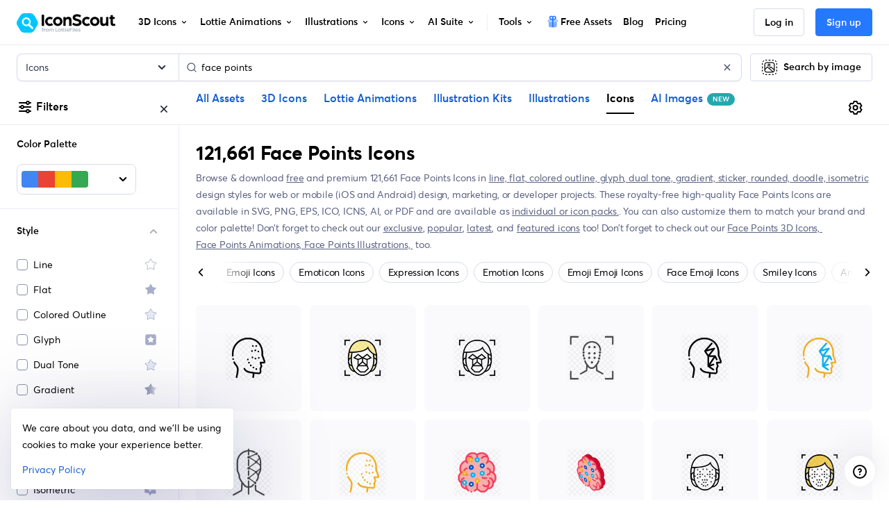

--- FILE ---
content_type: image/svg+xml
request_url: https://cdna.iconscout.com/img/business.2f0ea44.svg
body_size: 791
content:
<svg xmlns="http://www.w3.org/2000/svg" viewBox="0 0 52 52" id="briefcase"><path fill="#aa5821" d="M36.06 8.56v5.008a.55.55 0 0 1-.549.55h-2.558a.55.55 0 0 1-.55-.55V8.559c0-.616-.498-1.115-1.114-1.115H20.71c-.616 0-1.115.5-1.115 1.115v5.009a.55.55 0 0 1-.549.55h-2.558a.55.55 0 0 1-.55-.55V8.559a4.772 4.772 0 0 1 4.772-4.772H31.29A4.772 4.772 0 0 1 36.06 8.56z"></path><path fill="#994f1d" d="M31.398 7.442H20.711c-.621 0-1.115.494-1.115 1.115v5.01c0 .31-.238.548-.548.548h-2.56a.539.539 0 0 1-.549-.548v-.457h2.103a.562.562 0 0 0 .548-.549v-5.01c0-.62.494-1.115 1.116-1.115h10.577c.567 0 1.042.44 1.115 1.006zm4.663 1.115v5.01c0 .31-.238.548-.549.548h-2.56a.539.539 0 0 1-.548-.548v-.457h2.103a.562.562 0 0 0 .548-.549v-5.01a4.647 4.647 0 0 0-.97-2.87 4.82 4.82 0 0 1 1.976 3.876z"></path><path fill="#b75f25" d="M48.256 30.241v14.39a3.59 3.59 0 0 1-3.582 3.582H7.326a3.59 3.59 0 0 1-3.581-3.582V30.293c.268.134.557.227.856.268a140.67 140.67 0 0 0 18.406 1.435c1.992.041 3.984.02 5.987-.031 6.028-.144 12.139-.64 18.343-1.445.33-.041.64-.145.919-.279z"></path><path fill="#aa5821" d="M48.256 30.241v14.39a3.59 3.59 0 0 1-3.582 3.582H7.326a3.593 3.593 0 0 1-3.396-2.447 3.49 3.49 0 0 0 1.136.186h37.347a3.59 3.59 0 0 0 3.582-3.582V30.685c.444-.052.898-.103 1.342-.165.33-.041.64-.145.919-.279z"></path><path fill="#b75f25" d="M50 15.955v11.51a3.089 3.089 0 0 1-2.663 3.055c-6.029.784-11.964 1.27-17.827 1.435-2.354.072-4.687.082-7.02.041a140.149 140.149 0 0 1-17.889-1.435 2.761 2.761 0 0 1-.856-.268A3.077 3.077 0 0 1 2 27.516V15.955a5.141 5.141 0 0 1 5.14-5.14h37.72a5.141 5.141 0 0 1 5.14 5.14z"></path><path fill="#aa5821" d="M50 15.955v11.51a3.082 3.082 0 0 1-2.663 3.055C32.576 32.45 18.31 32.574 4.6 30.56a3.078 3.078 0 0 1-2.518-2.343c.072.02.154.03.227.041 13.698 2.013 27.974 1.9 42.725-.041 1.528-.196 2.673-1.517 2.673-3.056V13.663c0-.826-.196-1.61-.547-2.302A5.125 5.125 0 0 1 50 15.955z"></path><path fill="#f9b938" d="M28.994 10.814v21.14a105.4 105.4 0 0 1-5.987.042V10.814h5.987z"></path><path fill="#ecb021" d="M28.994 10.814v21.14a105.4 105.4 0 0 1-5.987.042v-1.755c1.398.017 1.77.007 3.177-.024a1.072 1.072 0 0 0 1.044-1.072v-18.33h1.766z"></path><path fill="#f9b938" d="M23.007 31.48h5.987v16.733h-5.987z"></path><path fill="#ecb021" d="M23.007 46.049h5.987v2.163h-5.987z"></path><path fill="#474646" d="M22.394 32.453v-3.995c0-.765.69-1.384 1.543-1.384h4.064c.853 0 1.544.62 1.544 1.384v4.001c0 .266-.13.52-.354.693l-2.524 1.953c-.38.294-.941.297-1.325.007l-2.586-1.96a.88.88 0 0 1-.362-.699z"></path><path fill="#2d2c2c" d="M29.54 28.455v4.006a.866.866 0 0 1-.35.691l-2.519 1.951c-.382.3-.95.3-1.332.01l-2.58-1.96a.862.862 0 0 1-.32-.455l1.992 1.507c.382.29.95.279 1.321-.01l2.53-1.951a.88.88 0 0 0 .35-.692v-4.005c0-.134-.02-.258-.062-.372.568.196.97.702.97 1.28zM12.02 11.06v3.542H8.17V11.06c0-.359.29-.649.648-.649h2.553c.358 0 .649.29.649.649z"></path><path fill="#f9b938" d="M7.151 18.358v-3.835c0-.637.57-1.153 1.27-1.153h3.346c.702 0 1.27.516 1.27 1.153v3.84a.735.735 0 0 1-.29.577l-2.078 1.626a.906.906 0 0 1-1.09.006l-2.13-1.632a.736.736 0 0 1-.298-.582z"></path><path fill="#ecb021" d="M7.151 18.357V14.52c0-.632.567-1.153 1.27-1.153h3.346c.603 0 1.113.385 1.235.9a1.258 1.258 0 0 0-.28-.033H9.377c-.704 0-1.27.514-1.27 1.153v3.836a.69.69 0 0 0 .056.267l-.71-.547a.735.735 0 0 1-.302-.586z"></path><path fill="#2d2c2c" d="M43.83 11.06v3.542h-3.85V11.06c0-.359.29-.649.65-.649h2.552c.358 0 .649.29.649.649z"></path><path fill="#f9b938" d="M38.962 18.358v-3.835c0-.637.57-1.153 1.27-1.153h3.346c.702 0 1.27.516 1.27 1.153v3.84a.735.735 0 0 1-.29.577l-2.078 1.626a.906.906 0 0 1-1.09.006l-2.13-1.632a.736.736 0 0 1-.298-.582z"></path><path fill="#ecb021" d="M38.962 18.357V14.52c0-.632.567-1.153 1.27-1.153h3.346c.603 0 1.113.385 1.235.9a1.258 1.258 0 0 0-.28-.033h-3.345c-.704 0-1.271.514-1.271 1.153v3.836a.69.69 0 0 0 .057.267l-.71-.547a.735.735 0 0 1-.302-.586z"></path><path fill="#fff" d="M21.051 4.482h1.129a.74.74 0 0 1 0 1.48H21.05a.74.74 0 0 1 0-1.48zm3.107 0h4.906a.74.74 0 0 1 0 1.48h-4.906a.74.74 0 0 1 0-1.48zM25.797 14.685v1.129a.74.74 0 0 1-1.48 0v-1.129a.74.74 0 0 1 1.48 0zm0 3.107v4.905a.74.74 0 0 1-1.48 0v-4.905a.74.74 0 0 1 1.48 0zM7.263 34.722v1.129a.74.74 0 0 1-1.48 0v-1.129a.74.74 0 0 1 1.48 0zm0 3.107v4.906a.74.74 0 0 1-1.48 0v-4.906a.74.74 0 0 1 1.48 0zM5.415 15.904v1.129a.74.74 0 0 1-1.48 0v-1.129a.74.74 0 0 1 1.48 0zm0 3.107v4.906a.74.74 0 0 1-1.48 0V19.01a.74.74 0 0 1 1.48 0z" opacity=".3"></path></svg>

--- FILE ---
content_type: image/svg+xml
request_url: https://cdna.iconscout.com/img/style-1.7cd3b22.svg
body_size: -272
content:
<svg width="24" height="24" viewBox="0 0 24 24" fill="none" xmlns="http://www.w3.org/2000/svg">
<g opacity="0.64">
<path fill-rule="evenodd" clip-rule="evenodd" d="M17.8171 6.85715L15.6113 9.94438V15.0872L17.8171 12V6.85715Z" fill="#767FAD"/>
<path fill-rule="evenodd" clip-rule="evenodd" d="M15.6113 9.9444L19.3616 12.487V17.6299L15.6113 15.0873V9.9444Z" fill="#767FAD"/>
<path fill-rule="evenodd" clip-rule="evenodd" d="M19.3598 12.487L13.5926 12.2298L10.5631 15.0748L9.20455 11.8286L3.58203 11.0442V16.1871L9.20455 16.9714L10.5631 20.2176L13.5926 17.3727L19.3598 17.6299V12.487Z" fill="#767FAD"/>
<path fill-rule="evenodd" clip-rule="evenodd" d="M3.58203 11.0442L8.50956 9.29517V14.438L3.58203 16.1871V11.0442Z" fill="#767FAD"/>
<path fill-rule="evenodd" clip-rule="evenodd" d="M8.50988 9.29516L8.06445 5.96548V11.1083L8.50988 14.438V9.29516Z" fill="#767FAD"/>
<path fill-rule="evenodd" clip-rule="evenodd" d="M8.06445 5.96548L12.4684 8.13067L17.8156 6.85717V12L12.4684 13.2735L8.06445 11.1083V5.96548Z" fill="#767FAD"/>
<path d="M17.8154 6.85716L15.6096 9.9444L19.3598 12.487L13.5927 12.2298L10.5632 15.0748L9.20465 11.8286L3.5821 11.0442L8.50965 9.29516L8.06423 5.96548L12.4682 8.13067L17.8154 6.85716Z" fill="#D8DBEB"/>
</g>
</svg>
